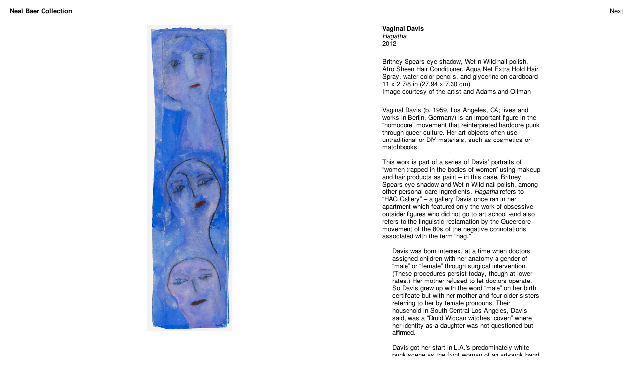

--- FILE ---
content_type: text/html; charset=UTF-8
request_url: http://nealbaercollection.org/hagatha/
body_size: 6733
content:

<!DOCTYPE html>
<html lang="en">

<head>
    <meta charset="UTF-8">
    <meta name="viewport" content="width=device-width,initial-scale=1.0"><link rel="shortcut icon" href="http://nealbaercollection.org/wp-content/themes/nealbaercollection_2/favicon.ico" />
    <title>  Hagatha</title>
    <meta name='robots' content='max-image-preview:large' />
	<style>img:is([sizes="auto" i], [sizes^="auto," i]) { contain-intrinsic-size: 3000px 1500px }</style>
	<link rel="alternate" type="application/rss+xml" title="Neal Baer Collection &raquo; Hagatha Comments Feed" href="https://nealbaercollection.org/hagatha/feed/" />
<script type="text/javascript">
/* <![CDATA[ */
window._wpemojiSettings = {"baseUrl":"https:\/\/s.w.org\/images\/core\/emoji\/15.0.3\/72x72\/","ext":".png","svgUrl":"https:\/\/s.w.org\/images\/core\/emoji\/15.0.3\/svg\/","svgExt":".svg","source":{"concatemoji":"http:\/\/nealbaercollection.org\/wp-includes\/js\/wp-emoji-release.min.js?ver=6.7.2"}};
/*! This file is auto-generated */
!function(i,n){var o,s,e;function c(e){try{var t={supportTests:e,timestamp:(new Date).valueOf()};sessionStorage.setItem(o,JSON.stringify(t))}catch(e){}}function p(e,t,n){e.clearRect(0,0,e.canvas.width,e.canvas.height),e.fillText(t,0,0);var t=new Uint32Array(e.getImageData(0,0,e.canvas.width,e.canvas.height).data),r=(e.clearRect(0,0,e.canvas.width,e.canvas.height),e.fillText(n,0,0),new Uint32Array(e.getImageData(0,0,e.canvas.width,e.canvas.height).data));return t.every(function(e,t){return e===r[t]})}function u(e,t,n){switch(t){case"flag":return n(e,"\ud83c\udff3\ufe0f\u200d\u26a7\ufe0f","\ud83c\udff3\ufe0f\u200b\u26a7\ufe0f")?!1:!n(e,"\ud83c\uddfa\ud83c\uddf3","\ud83c\uddfa\u200b\ud83c\uddf3")&&!n(e,"\ud83c\udff4\udb40\udc67\udb40\udc62\udb40\udc65\udb40\udc6e\udb40\udc67\udb40\udc7f","\ud83c\udff4\u200b\udb40\udc67\u200b\udb40\udc62\u200b\udb40\udc65\u200b\udb40\udc6e\u200b\udb40\udc67\u200b\udb40\udc7f");case"emoji":return!n(e,"\ud83d\udc26\u200d\u2b1b","\ud83d\udc26\u200b\u2b1b")}return!1}function f(e,t,n){var r="undefined"!=typeof WorkerGlobalScope&&self instanceof WorkerGlobalScope?new OffscreenCanvas(300,150):i.createElement("canvas"),a=r.getContext("2d",{willReadFrequently:!0}),o=(a.textBaseline="top",a.font="600 32px Arial",{});return e.forEach(function(e){o[e]=t(a,e,n)}),o}function t(e){var t=i.createElement("script");t.src=e,t.defer=!0,i.head.appendChild(t)}"undefined"!=typeof Promise&&(o="wpEmojiSettingsSupports",s=["flag","emoji"],n.supports={everything:!0,everythingExceptFlag:!0},e=new Promise(function(e){i.addEventListener("DOMContentLoaded",e,{once:!0})}),new Promise(function(t){var n=function(){try{var e=JSON.parse(sessionStorage.getItem(o));if("object"==typeof e&&"number"==typeof e.timestamp&&(new Date).valueOf()<e.timestamp+604800&&"object"==typeof e.supportTests)return e.supportTests}catch(e){}return null}();if(!n){if("undefined"!=typeof Worker&&"undefined"!=typeof OffscreenCanvas&&"undefined"!=typeof URL&&URL.createObjectURL&&"undefined"!=typeof Blob)try{var e="postMessage("+f.toString()+"("+[JSON.stringify(s),u.toString(),p.toString()].join(",")+"));",r=new Blob([e],{type:"text/javascript"}),a=new Worker(URL.createObjectURL(r),{name:"wpTestEmojiSupports"});return void(a.onmessage=function(e){c(n=e.data),a.terminate(),t(n)})}catch(e){}c(n=f(s,u,p))}t(n)}).then(function(e){for(var t in e)n.supports[t]=e[t],n.supports.everything=n.supports.everything&&n.supports[t],"flag"!==t&&(n.supports.everythingExceptFlag=n.supports.everythingExceptFlag&&n.supports[t]);n.supports.everythingExceptFlag=n.supports.everythingExceptFlag&&!n.supports.flag,n.DOMReady=!1,n.readyCallback=function(){n.DOMReady=!0}}).then(function(){return e}).then(function(){var e;n.supports.everything||(n.readyCallback(),(e=n.source||{}).concatemoji?t(e.concatemoji):e.wpemoji&&e.twemoji&&(t(e.twemoji),t(e.wpemoji)))}))}((window,document),window._wpemojiSettings);
/* ]]> */
</script>
<style id='wp-emoji-styles-inline-css' type='text/css'>

	img.wp-smiley, img.emoji {
		display: inline !important;
		border: none !important;
		box-shadow: none !important;
		height: 1em !important;
		width: 1em !important;
		margin: 0 0.07em !important;
		vertical-align: -0.1em !important;
		background: none !important;
		padding: 0 !important;
	}
</style>
<link rel='stylesheet' id='wp-block-library-css' href='http://nealbaercollection.org/wp-includes/css/dist/block-library/style.min.css?ver=6.7.2' type='text/css' media='all' />
<style id='classic-theme-styles-inline-css' type='text/css'>
/*! This file is auto-generated */
.wp-block-button__link{color:#fff;background-color:#32373c;border-radius:9999px;box-shadow:none;text-decoration:none;padding:calc(.667em + 2px) calc(1.333em + 2px);font-size:1.125em}.wp-block-file__button{background:#32373c;color:#fff;text-decoration:none}
</style>
<style id='global-styles-inline-css' type='text/css'>
:root{--wp--preset--aspect-ratio--square: 1;--wp--preset--aspect-ratio--4-3: 4/3;--wp--preset--aspect-ratio--3-4: 3/4;--wp--preset--aspect-ratio--3-2: 3/2;--wp--preset--aspect-ratio--2-3: 2/3;--wp--preset--aspect-ratio--16-9: 16/9;--wp--preset--aspect-ratio--9-16: 9/16;--wp--preset--color--black: #000000;--wp--preset--color--cyan-bluish-gray: #abb8c3;--wp--preset--color--white: #ffffff;--wp--preset--color--pale-pink: #f78da7;--wp--preset--color--vivid-red: #cf2e2e;--wp--preset--color--luminous-vivid-orange: #ff6900;--wp--preset--color--luminous-vivid-amber: #fcb900;--wp--preset--color--light-green-cyan: #7bdcb5;--wp--preset--color--vivid-green-cyan: #00d084;--wp--preset--color--pale-cyan-blue: #8ed1fc;--wp--preset--color--vivid-cyan-blue: #0693e3;--wp--preset--color--vivid-purple: #9b51e0;--wp--preset--gradient--vivid-cyan-blue-to-vivid-purple: linear-gradient(135deg,rgba(6,147,227,1) 0%,rgb(155,81,224) 100%);--wp--preset--gradient--light-green-cyan-to-vivid-green-cyan: linear-gradient(135deg,rgb(122,220,180) 0%,rgb(0,208,130) 100%);--wp--preset--gradient--luminous-vivid-amber-to-luminous-vivid-orange: linear-gradient(135deg,rgba(252,185,0,1) 0%,rgba(255,105,0,1) 100%);--wp--preset--gradient--luminous-vivid-orange-to-vivid-red: linear-gradient(135deg,rgba(255,105,0,1) 0%,rgb(207,46,46) 100%);--wp--preset--gradient--very-light-gray-to-cyan-bluish-gray: linear-gradient(135deg,rgb(238,238,238) 0%,rgb(169,184,195) 100%);--wp--preset--gradient--cool-to-warm-spectrum: linear-gradient(135deg,rgb(74,234,220) 0%,rgb(151,120,209) 20%,rgb(207,42,186) 40%,rgb(238,44,130) 60%,rgb(251,105,98) 80%,rgb(254,248,76) 100%);--wp--preset--gradient--blush-light-purple: linear-gradient(135deg,rgb(255,206,236) 0%,rgb(152,150,240) 100%);--wp--preset--gradient--blush-bordeaux: linear-gradient(135deg,rgb(254,205,165) 0%,rgb(254,45,45) 50%,rgb(107,0,62) 100%);--wp--preset--gradient--luminous-dusk: linear-gradient(135deg,rgb(255,203,112) 0%,rgb(199,81,192) 50%,rgb(65,88,208) 100%);--wp--preset--gradient--pale-ocean: linear-gradient(135deg,rgb(255,245,203) 0%,rgb(182,227,212) 50%,rgb(51,167,181) 100%);--wp--preset--gradient--electric-grass: linear-gradient(135deg,rgb(202,248,128) 0%,rgb(113,206,126) 100%);--wp--preset--gradient--midnight: linear-gradient(135deg,rgb(2,3,129) 0%,rgb(40,116,252) 100%);--wp--preset--font-size--small: 13px;--wp--preset--font-size--medium: 20px;--wp--preset--font-size--large: 36px;--wp--preset--font-size--x-large: 42px;--wp--preset--spacing--20: 0.44rem;--wp--preset--spacing--30: 0.67rem;--wp--preset--spacing--40: 1rem;--wp--preset--spacing--50: 1.5rem;--wp--preset--spacing--60: 2.25rem;--wp--preset--spacing--70: 3.38rem;--wp--preset--spacing--80: 5.06rem;--wp--preset--shadow--natural: 6px 6px 9px rgba(0, 0, 0, 0.2);--wp--preset--shadow--deep: 12px 12px 50px rgba(0, 0, 0, 0.4);--wp--preset--shadow--sharp: 6px 6px 0px rgba(0, 0, 0, 0.2);--wp--preset--shadow--outlined: 6px 6px 0px -3px rgba(255, 255, 255, 1), 6px 6px rgba(0, 0, 0, 1);--wp--preset--shadow--crisp: 6px 6px 0px rgba(0, 0, 0, 1);}:where(.is-layout-flex){gap: 0.5em;}:where(.is-layout-grid){gap: 0.5em;}body .is-layout-flex{display: flex;}.is-layout-flex{flex-wrap: wrap;align-items: center;}.is-layout-flex > :is(*, div){margin: 0;}body .is-layout-grid{display: grid;}.is-layout-grid > :is(*, div){margin: 0;}:where(.wp-block-columns.is-layout-flex){gap: 2em;}:where(.wp-block-columns.is-layout-grid){gap: 2em;}:where(.wp-block-post-template.is-layout-flex){gap: 1.25em;}:where(.wp-block-post-template.is-layout-grid){gap: 1.25em;}.has-black-color{color: var(--wp--preset--color--black) !important;}.has-cyan-bluish-gray-color{color: var(--wp--preset--color--cyan-bluish-gray) !important;}.has-white-color{color: var(--wp--preset--color--white) !important;}.has-pale-pink-color{color: var(--wp--preset--color--pale-pink) !important;}.has-vivid-red-color{color: var(--wp--preset--color--vivid-red) !important;}.has-luminous-vivid-orange-color{color: var(--wp--preset--color--luminous-vivid-orange) !important;}.has-luminous-vivid-amber-color{color: var(--wp--preset--color--luminous-vivid-amber) !important;}.has-light-green-cyan-color{color: var(--wp--preset--color--light-green-cyan) !important;}.has-vivid-green-cyan-color{color: var(--wp--preset--color--vivid-green-cyan) !important;}.has-pale-cyan-blue-color{color: var(--wp--preset--color--pale-cyan-blue) !important;}.has-vivid-cyan-blue-color{color: var(--wp--preset--color--vivid-cyan-blue) !important;}.has-vivid-purple-color{color: var(--wp--preset--color--vivid-purple) !important;}.has-black-background-color{background-color: var(--wp--preset--color--black) !important;}.has-cyan-bluish-gray-background-color{background-color: var(--wp--preset--color--cyan-bluish-gray) !important;}.has-white-background-color{background-color: var(--wp--preset--color--white) !important;}.has-pale-pink-background-color{background-color: var(--wp--preset--color--pale-pink) !important;}.has-vivid-red-background-color{background-color: var(--wp--preset--color--vivid-red) !important;}.has-luminous-vivid-orange-background-color{background-color: var(--wp--preset--color--luminous-vivid-orange) !important;}.has-luminous-vivid-amber-background-color{background-color: var(--wp--preset--color--luminous-vivid-amber) !important;}.has-light-green-cyan-background-color{background-color: var(--wp--preset--color--light-green-cyan) !important;}.has-vivid-green-cyan-background-color{background-color: var(--wp--preset--color--vivid-green-cyan) !important;}.has-pale-cyan-blue-background-color{background-color: var(--wp--preset--color--pale-cyan-blue) !important;}.has-vivid-cyan-blue-background-color{background-color: var(--wp--preset--color--vivid-cyan-blue) !important;}.has-vivid-purple-background-color{background-color: var(--wp--preset--color--vivid-purple) !important;}.has-black-border-color{border-color: var(--wp--preset--color--black) !important;}.has-cyan-bluish-gray-border-color{border-color: var(--wp--preset--color--cyan-bluish-gray) !important;}.has-white-border-color{border-color: var(--wp--preset--color--white) !important;}.has-pale-pink-border-color{border-color: var(--wp--preset--color--pale-pink) !important;}.has-vivid-red-border-color{border-color: var(--wp--preset--color--vivid-red) !important;}.has-luminous-vivid-orange-border-color{border-color: var(--wp--preset--color--luminous-vivid-orange) !important;}.has-luminous-vivid-amber-border-color{border-color: var(--wp--preset--color--luminous-vivid-amber) !important;}.has-light-green-cyan-border-color{border-color: var(--wp--preset--color--light-green-cyan) !important;}.has-vivid-green-cyan-border-color{border-color: var(--wp--preset--color--vivid-green-cyan) !important;}.has-pale-cyan-blue-border-color{border-color: var(--wp--preset--color--pale-cyan-blue) !important;}.has-vivid-cyan-blue-border-color{border-color: var(--wp--preset--color--vivid-cyan-blue) !important;}.has-vivid-purple-border-color{border-color: var(--wp--preset--color--vivid-purple) !important;}.has-vivid-cyan-blue-to-vivid-purple-gradient-background{background: var(--wp--preset--gradient--vivid-cyan-blue-to-vivid-purple) !important;}.has-light-green-cyan-to-vivid-green-cyan-gradient-background{background: var(--wp--preset--gradient--light-green-cyan-to-vivid-green-cyan) !important;}.has-luminous-vivid-amber-to-luminous-vivid-orange-gradient-background{background: var(--wp--preset--gradient--luminous-vivid-amber-to-luminous-vivid-orange) !important;}.has-luminous-vivid-orange-to-vivid-red-gradient-background{background: var(--wp--preset--gradient--luminous-vivid-orange-to-vivid-red) !important;}.has-very-light-gray-to-cyan-bluish-gray-gradient-background{background: var(--wp--preset--gradient--very-light-gray-to-cyan-bluish-gray) !important;}.has-cool-to-warm-spectrum-gradient-background{background: var(--wp--preset--gradient--cool-to-warm-spectrum) !important;}.has-blush-light-purple-gradient-background{background: var(--wp--preset--gradient--blush-light-purple) !important;}.has-blush-bordeaux-gradient-background{background: var(--wp--preset--gradient--blush-bordeaux) !important;}.has-luminous-dusk-gradient-background{background: var(--wp--preset--gradient--luminous-dusk) !important;}.has-pale-ocean-gradient-background{background: var(--wp--preset--gradient--pale-ocean) !important;}.has-electric-grass-gradient-background{background: var(--wp--preset--gradient--electric-grass) !important;}.has-midnight-gradient-background{background: var(--wp--preset--gradient--midnight) !important;}.has-small-font-size{font-size: var(--wp--preset--font-size--small) !important;}.has-medium-font-size{font-size: var(--wp--preset--font-size--medium) !important;}.has-large-font-size{font-size: var(--wp--preset--font-size--large) !important;}.has-x-large-font-size{font-size: var(--wp--preset--font-size--x-large) !important;}
:where(.wp-block-post-template.is-layout-flex){gap: 1.25em;}:where(.wp-block-post-template.is-layout-grid){gap: 1.25em;}
:where(.wp-block-columns.is-layout-flex){gap: 2em;}:where(.wp-block-columns.is-layout-grid){gap: 2em;}
:root :where(.wp-block-pullquote){font-size: 1.5em;line-height: 1.6;}
</style>
<link rel='stylesheet' id='style-css' href='http://nealbaercollection.org/wp-content/themes/nealbaercollection_2/style.css?ver=6.7.2' type='text/css' media='all' />
<link rel='stylesheet' id='mobile-css' href='http://nealbaercollection.org/wp-content/themes/nealbaercollection_2/mobile.css?ver=6.7.2' type='text/css' media='all' />
<script type="text/javascript" src="http://nealbaercollection.org/wp-content/themes/nealbaercollection_2/js/script.js?ver=6.7.2" id="script-js"></script>
<link rel="https://api.w.org/" href="https://nealbaercollection.org/wp-json/" /><link rel="alternate" title="JSON" type="application/json" href="https://nealbaercollection.org/wp-json/wp/v2/posts/244" /><link rel="EditURI" type="application/rsd+xml" title="RSD" href="https://nealbaercollection.org/xmlrpc.php?rsd" />
<meta name="generator" content="WordPress 6.7.2" />
<link rel="canonical" href="https://nealbaercollection.org/hagatha/" />
<link rel='shortlink' href='https://nealbaercollection.org/?p=244' />
<link rel="alternate" title="oEmbed (JSON)" type="application/json+oembed" href="https://nealbaercollection.org/wp-json/oembed/1.0/embed?url=https%3A%2F%2Fnealbaercollection.org%2Fhagatha%2F" />
<link rel="alternate" title="oEmbed (XML)" type="text/xml+oembed" href="https://nealbaercollection.org/wp-json/oembed/1.0/embed?url=https%3A%2F%2Fnealbaercollection.org%2Fhagatha%2F&#038;format=xml" />
</head>

<body class="post-template-default single single-post postid-244 single-format-standard">

<h1><a href="https://nealbaercollection.org">Neal Baer Collection</a></h1>

<section>

<a href="https://nealbaercollection.org/jeanne-lanvin-madame-gres-elsaschiaparelli/" id="next">Next</a>	<figure><img width="335" height="1198" src="https://nealbaercollection.org/wp-content/uploads/2022/07/Davis-1.png" class="attachment-full size-full wp-post-image" alt="" decoding="async" fetchpriority="high" srcset="https://nealbaercollection.org/wp-content/uploads/2022/07/Davis-1.png 335w, https://nealbaercollection.org/wp-content/uploads/2022/07/Davis-1-168x600.png 168w, https://nealbaercollection.org/wp-content/uploads/2022/07/Davis-1-84x300.png 84w" sizes="(max-width: 335px) 100vw, 335px" /></figure><div class="infos"><div class="primary"><p><strong>Vaginal Davis</strong></p><p><em>Hagatha</em></p><p>2012</p><br></div><div class="secondary"><p id="media">Britney Spears eye shadow, Wet n Wild nail polish, Afro Sheen Hair Conditioner, Aqua Net Extra Hold Hair Spray, water color pencils, and glycerine on cardboard</p><p>11 x 2 7/8 in (27.94 x 7.30 cm)</p><p>Image courtesy of the artist and Adams and Ollman</p></div></div><div class="info-text">
<p>Vaginal&nbsp;Davis&nbsp;(b. 1959, Los Angeles, CA; lives and works in Berlin, Germany) is an important figure in the “homocore” movement that reinterpreted hardcore punk through&nbsp;queer culture. Her art objects often use untraditional or DIY materials, such as cosmetics or matchbooks. </p>



<p>This work is part of a series of&nbsp;Davis’ portraits of “women trapped in the bodies of women” using makeup and hair products as paint – in this case, Britney Spears eye shadow and Wet n Wild nail polish, among other personal care ingredients.  <em>Hagatha </em>refers to “HAG Gallery” – a gallery Davis once ran in her apartment which featured only the work of obsessive outsider figures who did not go to art school -and also refers to the linguistic reclamation by the Queercore movement of the 80s of the negative connotations associated with the term “hag.”</p>



<blockquote class="wp-block-quote is-layout-flow wp-block-quote-is-layout-flow">
<p>Davis was born intersex, at a time when doctors assigned children with her anatomy a gender of “male” or “female” through surgical intervention. (These procedures persist today, though at lower rates.) Her mother refused to let doctors operate. So Davis grew up with the word “male” on her birth certificate but with her mother and four older sisters referring to her by female pronouns. Their household in South Central Los Angeles, Davis said, was a “Druid Wiccan witches’ coven” where her identity as a daughter was not questioned but affirmed.</p>



<p>Davis got her start in L.A.’s predominately white punk scene as the front woman of an art-punk band called the Afro Sisters, where she referenced and drew inspiration from iconic black radicals like Angela Davis, after whom she named herself. Throughout the eighties, Vaginal Davis developed multiple personas and performed incongruous identities. She was a black revolutionary drag queen, a teen-age Chicana pop star, a white-supremacist militiaman. These characters often referred to one another: against her better judgment, Vaginal Davis pined for Clarence, a rabid white supremacist; Clarence, too, harbored secret affections. Their dynamic caricatured that illicit desire that exists despite—or, perhaps, because of—racism. This kind of political critique, simultaneously absurd and hyper-real, made Davis a muse to a generation of queer writers and critics, like the late José Esteban Muñoz, who died in 2013.</p>



<p>&#8211; <a rel="noreferrer noopener" href="https://www.newyorker.com/culture/culture-desk/terrorist-drag-vaginal-davis" target="_blank">Cyrus Grace Dunham, “The ‘Terrorist Drag’ of Vaginal Davis,” The New Yorker, December 12, 2015</a></p>
</blockquote>



<p></p>



<p><strong>Provenance</strong><br>Adams and Ollman</p>



<p><strong>Exhibitions</strong></p>



<p><a href="https://www.modernamuseet.se/stockholm/en/exhibitions/vaginal-davis/" target="_blank" rel="noreferrer noopener">Stockholm, Moderna Museet, <em>Vaginal Davis: Magnificent Product, </em>May 18, 2024 &#8211; October 13, 2024</a></p>



<p><strong>Other works by Vaginal Davis</strong><br><a rel="noreferrer noopener" href="http://nealbaercollection.org/jeanne-lanvin-madame-gres-elsaschiaparelli/" target="_blank"><em><em>Jeanne Lanvin, Madame Grès, Elsa Schiaparelli </em></em>(2012)</a></p>



<p><a href="http://nealbaercollection.org/gene-malin/" target="_blank" rel="noreferrer noopener"><em>Gene Malin </em>(2018)</a></p>



<p></p>



<p><strong>See also</strong><br><a rel="noreferrer noopener" href="http://www.vaginaldavis.com/" target="_blank">Vaginal Davis’ website </a></p>



<p><a rel="noreferrer noopener" href="https://adamsandollman.com/Vaginal-Davis-1" target="_blank">Vaginal Davis at Adams and Ollman</a></p>



<p><a href="https://bortolozzi.com/vaginal-davis/" target="_blank" rel="noreferrer noopener">Vaginal Davis at Isabella Bortolozzi</a> </p>



<p><a href="https://adamsandollman.com/Vaginal-Davis-An-invitation-to-the-Dance" target="_blank" rel="noreferrer noopener">“Vaginal Davis: An Invitation to the Dance,” Adams and Ollman, Portland, 13 September – 20 October 2018 </a></p>



<p><a href="https://www.artic.edu/exhibitions/9441/vaginal-davis-the-white-to-be-angry" target="_blank" rel="noreferrer noopener">“Vaginal Davis: The White to Be Angry,” Art Institute of Chicago, 1 February – 26 April 2020</a></p>



<p><a rel="noreferrer noopener" href="https://www.artnews.com/art-in-america/interviews/vaginal-davis-participant-inc-56297/" target="_blank">Ryann Donnelly, “The Teachings of Vaginal Davis,” Art in America, November 20, 2012</a></p>



<p><a rel="noreferrer noopener" href="http://participantinc.org/seasons/season-11/hag" target="_blank">“Vaginal Davis: HAG – SMALL, CONTEMPORARY, HAGGARD,” Participant, Inc., New York, 4 November – 16 December 2012</a></p>



<p></p>
</div></section>




</body>
<script>'undefined'=== typeof _trfq || (window._trfq = []);'undefined'=== typeof _trfd && (window._trfd=[]),_trfd.push({'tccl.baseHost':'secureserver.net'},{'ap':'cpsh-oh'},{'server':'p3plzcpnl509041'},{'dcenter':'p3'},{'cp_id':'10236222'},{'cp_cl':'8'}) // Monitoring performance to make your website faster. If you want to opt-out, please contact web hosting support.</script><script src='https://img1.wsimg.com/traffic-assets/js/tccl.min.js'></script></html>



--- FILE ---
content_type: text/css
request_url: http://nealbaercollection.org/wp-content/themes/nealbaercollection_2/style.css?ver=6.7.2
body_size: 1387
content:
/*
Theme Name: Neal Baer Collection
Author: SRL
*/

@font-face {
	font-family: 'FreeSans';
	src: url('fonts/FreeSans.otf') format('opentype');
	font-style: normal;
	font-weight: normal;
}

@font-face {
	font-family: 'FreeSans';
	src: url('fonts/FreeSansBold.otf') format('opentype');
	font-style: normal;
	font-weight: bold;
}

@font-face {
	font-family: 'FreeSans';
	src: url('fonts/FreeSansOblique.otf') format('opentype');
	font-style: italic;
	font-weight: normal;
}

@font-face {
	font-family: 'FreeSans';
	src: url('fonts/FreeSansBoldOblique.otf') format('opentype');
	font-style: italic;
	font-weight: bold;
}

* {
	margin:0;
	padding:0;
	font-family: 'FreeSans', sans-serif;
}

body {
	overflow-x: hidden;
}

p, h1, a, table, blockquote, cite {
	font-size: 13px;
	line-height: 15px;
}

cite::before {
	content: '– ';
}

cite {
	padding-top:15px;
}

cite em {
	font-style:normal;
}

a {
	color: black;
	text-decoration: none;
	transition-duration: 0.2s;
	transition-property: opacity;
}

a:hover {
	opacity: 0.7;
}


article a:hover {
	opacity:0.6;
}

article a p {
	transition-property:padding-left;
	transition-duration:0.2s;
}

article a:hover p {
	padding-left:5px;
}

h1 {
	position: fixed;
	top: 0px;
	padding-top:15px;
	padding-bottom:15px;
	background-color:white;
	width:100%;
	left: 0px;
	padding-left:20px;
	z-index: 2;
}

/*Home*/

@keyframes fadeIn {
	from {opacity: 0;}
	to {opacity: 1;}
}

nav {
	position: fixed;
	top: 15px;
	left: calc((20% - 25px) + 40px);
}

a#about, a#about-act {
	position: fixed;
	top: 15px;
	left: calc((20% - 25px) * 3 + 80px);
	z-index:3;
}

input {
	all: unset;
	position: fixed;
	top: 13px;
	left: calc((20% - 25px) * 4 + 100px);
	font-size: 13px;
	line-height: 15px;
}

nav, a#about, input {
	opacity: 0;
	animation-name: fadeIn;
	animation-duration: 1s;
	animation-delay: 1.4s;
	animation-fill-mode: forwards;
	z-index:3;
}

nav span {
	padding: 0px 7px;
}

nav span:hover, a#about:hover {
	font-weight: bold !important;
	cursor: pointer;
}

main {
	width: 100%;
	margin: 100px 0px 20px 18px;
}

article {
	display: inline-block;
	width: calc(20% - 25px);
	margin-right: 20px;
	margin-bottom: 40px;
	vertical-align: top;
	opacity: 0;
}

.fadeIn {
	animation-name: fadeIn;
	animation-duration: 0.8s;
	animation-delay: 0.2s;
	animation-fill-mode: forwards;
}

article .img {
	height: 50vh;
	width: 100%;
	margin-bottom: 10px;
}

article img {
	width: auto;
	max-width: 100%;
	height: auto;
	max-height: 100%;
	margin-top: 25vh;
	margin-left: 50%;
	transform: translate(-50%, -50%);
}

/*Artwork page*/

#arrow {
	position: fixed;
	top: 18px;
	right: 20px;
	width: 20px;
}

#next {
	position: fixed;
	top: 15px;
	right: 20px;
	z-index:3;
}

section {
	width: calc(100% - 40px);
	margin: 50px 0px 20px 20px;
}



.imgnav {
	position: fixed;
	bottom: 15px;
	width: calc(60% - 20px);
	text-align: center;
	margin-left: -10px;
}

.imgnav p {
	display: inline-block;
	padding: 0 4px;
}

#right, #left {
	cursor: pointer;
}

section figure {
	all: unset;
	display: none;
	position: fixed;
	width: calc(60% - 20px);
	height: calc(100vh - 100px);
	opacity: 0;
	animation-name: fadeIn;
	animation-duration: 1s;
	animation-delay: 0.1s;
	animation-fill-mode: forwards;
}

section figure:first-of-type {
	display: block;
}

section figure img {
	width: auto;
	max-width: calc(100% - 20px);
	height: auto;
	max-height: 100%;
	margin-top: calc((100vh - 100px) / 2);
	margin-left: calc(50% - 10px);
	transform: translate(-50%, -50%);
	cursor: crosshair;
}

.zoom {
	position: fixed;
	top: 0;
	left: 0;
	z-index: 3;
	background-color: white;
	width: 100%;
	height: 100%;
	overflow: hidden;
}


.zoom img {
	position: absolute;
}

.zoom span {
	position: fixed;
	top: 15px;
	right: 20px;
	font-weight: bold;
	font-size: 13px;
	line-height: 15px;
	cursor: pointer;
}

.infos {
	position: absolute;
	left: calc((20% - 25px) * 3 + 80px);
	width: 25%;
	opacity: 0;
	animation-name: fadeIn;
	animation-duration: 1s;
	animation-delay: 0.8s;
	animation-fill-mode: forwards;
}

divfigure {
	display: none;
}

section div:first-of-type, section div:nth-of-type(2) {
	display: block;
}


.info-text {
	position: absolute;
	left: calc((20% - 25px) * 3 + 80px);
	width: 25%;
	opacity: 0;
	animation-name: fadeIn;
	animation-duration: 1s;
	animation-delay: 1s;
	animation-fill-mode: forwards;
	
	bottom: auto;
	top: 200px;
	padding-bottom: 50px;
}

.info-text p {
	padding-top: 15px;
}

.info-text a {
	text-decoration: underline;
}

.info-text blockquote {
	padding-left:20px;
}

.shorttext {
	
	bottom: 50px;
	top:unset;
	padding-bottom:unset;
}

/*About page*/
a#about-act {
	font-weight: bold;
}

table {
	position: absolute;
	margin-top:50px;
	margin-left: 20px;
	display: inline-block;
	width: 40%;
	opacity: 0;
	animation-name: fadeIn;
	animation-duration: 1s;
	animation-delay: 0.2s;
	animation-fill-mode: forwards;
}

td:first-of-type {
	width: 70%;
}

td {
	padding-bottom: 15px;
}

.about-cont {
	position: absolute;
	top:50px;
	margin-left: calc((20% - 25px) * 3 + 80px);
	padding-bottom:50px;
	width: 25%;
	opacity: 0;
	animation-name: fadeIn;
	animation-duration: 1s;
	animation-delay: 0.4s;
	animation-fill-mode: forwards;
}

.about-cont p {
	padding-top:15px;
}



--- FILE ---
content_type: text/css
request_url: http://nealbaercollection.org/wp-content/themes/nealbaercollection_2/mobile.css?ver=6.7.2
body_size: 701
content:
/*TABLET*/

@media screen and (min-width: 768px) and (max-width: 1024px) {

}

/*MOBILE STYLES*/


@media screen and (max-width: 768px) {
	
	a:hover, article a:hover p {
		opacity: 1 !important;
		padding-left: 0 !important;
	}
	
	nav {
		position: absolute;
top: 185px;
left: auto;
text-align: center;
width: 100%;
z-index: 1 !important;
	}

	main, section {
		width: calc(100% - 40px);
		margin: 100px 20px 20px 20px;
	}

	h1 {
		background-color:white;
		position: sticky;
		width: 100%;
		left: 0;
		top: 0;
		text-align: center;
		padding-top: 15px;
		margin-top: 85px;
		padding-bottom:12px;
		padding-left:0;
	}

	article {
		display: block;
		width: 100%;
		margin-right: 0;
	}

	article .img {
		height: auto;
		text-align: center;
	}

	article img {
		margin-top: 0;
		margin-left: 0;
		transform: none;
	}

	input {
		left: auto;
		right: 20px;
		top: 35px;
		text-align:right;	
		position:absolute;
	}
	
	a#about-act, a#about {
		left: auto;
		right: 20px;
		position:absolute;
	}

	/*Artwork page*/

	#next {
		z-index: 3;
	}

	section {
		margin-top: 240px;
	}

	.single h1, .page h1 {
		margin-top: 0;
		position: absolute;
	}

	section figure {
		position: relative;
		width: 100%;
		height: auto;
		display:block;
	}

	section figure img {
		all: unset;
		max-width:100%;
		margin-top: 0;
		margin-left: 0;
		transform: none;
		width: auto;
		height: auto;
	}

	.imgnav {
		display: none !important;
	}
	

	.infos {
		left: 20px;
		top: 60px;
		width: calc(100% - 40px);
		animation-delay: 0.2s;
	}

	.infos .primary, .infos .secondary {
		width: 100%;
	}

	.info-text, .longtext {
		top: 0;
		left: 0;
		position: relative;
		width: 100%;
		padding-bottom: 0px;
	}

	/*About*/
	table, .about-cont {
		position:relative;
		width: calc(100% - 40px);
	}

	.about-cont {
		margin-left: 20px;
		bottom: auto;
		margin-bottom: 20px;
	}
	
	
}









--- FILE ---
content_type: text/javascript
request_url: http://nealbaercollection.org/wp-content/themes/nealbaercollection_2/js/script.js?ver=6.7.2
body_size: 1568
content:
window.onload = function(){

//home page
let articles = document.querySelectorAll('article');
if (articles) {
	let time = 100;
	articles.forEach(function(article){
		setTimeout(function(){
			article.classList.add('fadeIn');
		}, time);
		time = time + 200;
	});


// ORDER
  let spans = document.querySelectorAll('nav span');

  spans.forEach(function(span) {
    span.addEventListener('click', function() {
      let curId = this.id;
      order(curId);
      spans.forEach(function(spannormal) {
      	spannormal.style.fontWeight = 'normal';
      });
      span.style.fontWeight = 'bold';
    });
  });

  let main = document.querySelector('main');

  function order(id) {

      main.innerHTML = '';
      let newArticles = [];

      articles.forEach(function(article){
        article.style.display = 'none';
      });

      for (var i = 0; i < articles.length; i++) {
        newArticles.push(articles[i]);
      }

      newArticles.sort(function(a, b) {
          return a.dataset[id].localeCompare(b.dataset[id], undefined, {numeric: true});
      });

      if (id == 'year') {
      	newArticles.reverse();
      }

      newArticles.forEach(function(newArticle) {
        main.appendChild(newArticle);
          newArticle.style.display = 'inline-block';
      });

  }


if (window.innerWidth > 768) {


// artwork pages
let textInfo = document.querySelector('.info-text');
if (textInfo) {
	if (textInfo.offsetHeight < window.innerHeight - 200) {
		textInfo.classList.add('shorttext');
	}
}

}
	
	let images = document.querySelectorAll('figure');
	let section = document.querySelector('section');
	let body = document.querySelector('body');
	
	if (images.length > 1) {

			let right = document.getElementById('right'),
					left = document.getElementById('left'),
					counter = document.getElementById('count'),
					count = 0;

			counter.innerHTML = (count + 1) + ' / ' + images.length; 
	
		function imgChangeRight() {
			images.forEach(function(image){
				image.style.display = 'none';
			});
			if (count == (images.length - 1)) {
				images[0].style.display = 'block';
				count = 0;
				counter.innerHTML = (count + 1) + ' / ' + images.length; 
			} else {
				images[count+1].style.display = 'block';
				count++;
				counter.innerHTML = (count + 1) + ' / ' + images.length; 
			}
		}

		function imgChangeLeft() {
			images.forEach(function(image){
				image.style.display = 'none';
			});
			if (count == 0) {
				images[images.length - 1].style.display = 'block';
				count = images.length - 1;
				counter.innerHTML = (count + 1) + ' / ' + images.length; 
			} else {
				images[count-1].style.display = 'block';
				count--;
				counter.innerHTML = (count + 1) + ' / ' + images.length; 
			}
		}

		// click right
		right.addEventListener('click', function(){
			imgChangeRight();
		});

		// click left
		left.addEventListener('click', function(){
			imgChangeLeft();
		});
}

			images.forEach(function(image){
				
				

				image.addEventListener('click', function() {

					body.style.overflow = 'hidden';
					
					
					let clone = image.cloneNode(true);
					section.after(clone);

					let newImg = document.querySelector('section + figure');
					newImg.classList.add('zoom');

					var img;
					
					if (window.innerWidth > 768) {
					img = newImg.querySelector('img');
						

						
					} else {
						let oldImg = newImg.querySelector('img');
						img = document.createElement('img');
						img.src = oldImg.src;
						oldImg.remove();
						newImg.appendChild(img);
					}
					
					
					let close = document.createElement('span');
					newImg.appendChild(close);
					close.innerHTML = 'X';
					
					
					
					img.addEventListener('load', function() {
						let winWidth = window.innerWidth;
						let winHeight = window.innerHeight;
						let imgWidth = img.width;
						let imgHeight = img.height;

						//center img
						let centerHor = (winWidth / 2 - imgWidth / 2);
						let centerVer = (winHeight / 2 - imgHeight / 2);
					
						img.style.left = centerHor + 'px';
						img.style.top = centerVer + 'px';
					});
					

					
					
					if (window.innerWidth > 768) {

						let winWidth = window.innerWidth;
						let winHeight = window.innerHeight;
						let imgWidth = img.width;
						let imgHeight = img.height;
						
					newImg.addEventListener('mousemove', function() {

					    let posX = -(event.clientX * (imgWidth - winWidth) / winWidth);
					    let posY = -(event.clientY * (imgHeight - winHeight) / winHeight);

					    if (imgWidth > winWidth && imgHeight > winHeight) {
					        img.style.left = posX + "px";
					        img.style.top = posY + "px";
					    } else if (imgWidth > winWidth) {
					        img.style.left = posX + "px";
					    } else if (imgHeight > winHeight) {
					        img.style.top = posY + "px";
					    }
					});
							
						
					} else {
						
						let imgPos;
						
						newImg.addEventListener('touchstart', function(e) {
							
        					var touch = e.touches[0] || e.changedTouches[0];
        					xStart = touch.pageX;
        					yStart = touch.pageY;		
							
							imgPos = img.getBoundingClientRect();
						});
						
						newImg.addEventListener('touchmove', function(e) {
        						var touch = e.touches[0] || e.changedTouches[0];
        						x = touch.pageX;
        						y = touch.pageY;
							
								x = x - xStart;
								y = y - yStart;
							
					    		let posX = x + imgPos.left;
					    		let posY = y + imgPos.top;
						
					        img.style.left = posX + "px";
					        img.style.top = posY + "px";

						});
						
						
						
					}

					img.addEventListener('click', function() {
						newImg.remove();
						
						body.style.overflow = 'auto';
					});

					close.addEventListener('click', function() {
						newImg.remove();
						
						body.style.overflow = 'auto';
					});

			
					
				});	
				
				
			});








}

};